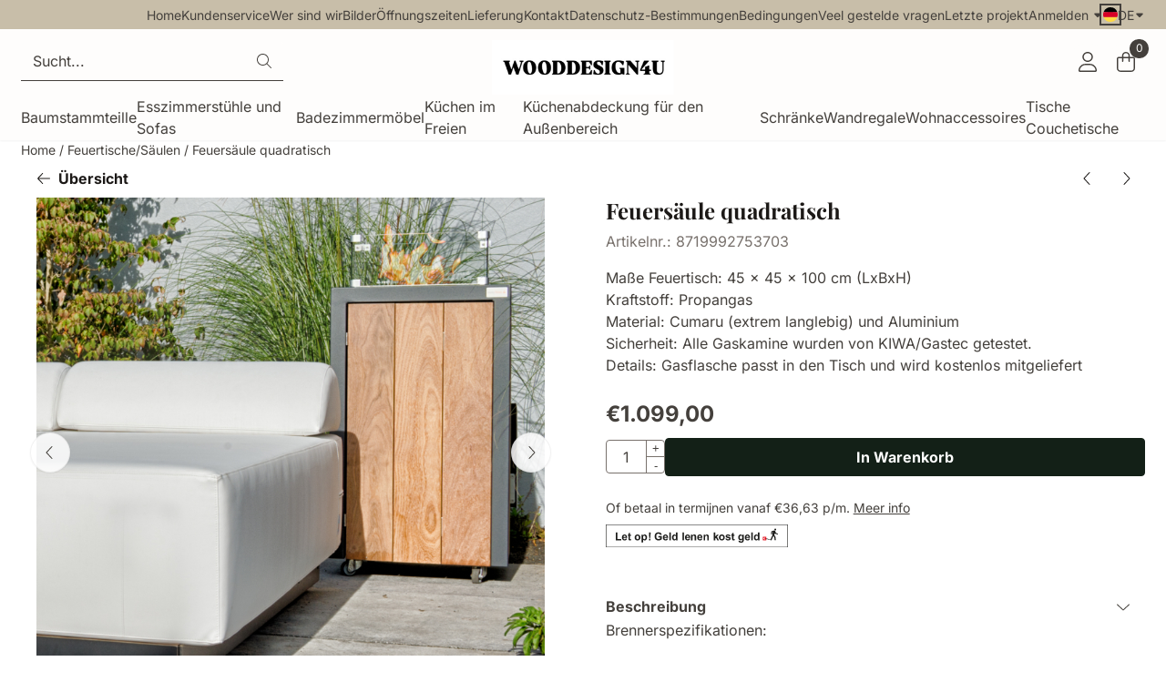

--- FILE ---
content_type: text/plain
request_url: https://www.google-analytics.com/j/collect?v=1&_v=j102&a=1409573788&t=pageview&_s=1&dl=https%3A%2F%2Fwww.wooddesign4u.nl%2Fsulen-fr-feuertische%2Fsule-des-feuerplatzes&ul=en-us%40posix&dt=Feuers%C3%A4ule%20quadratisch&sr=1280x720&vp=1280x720&_u=KGBAgEABEAAAACAAI~&jid=541158963&gjid=285327867&cid=889561037.1769117692&tid=UA-32795848-1&_gid=796056787.1769117692&_slc=1&z=1835919493
body_size: -451
content:
2,cG-MK5QMEW3B9